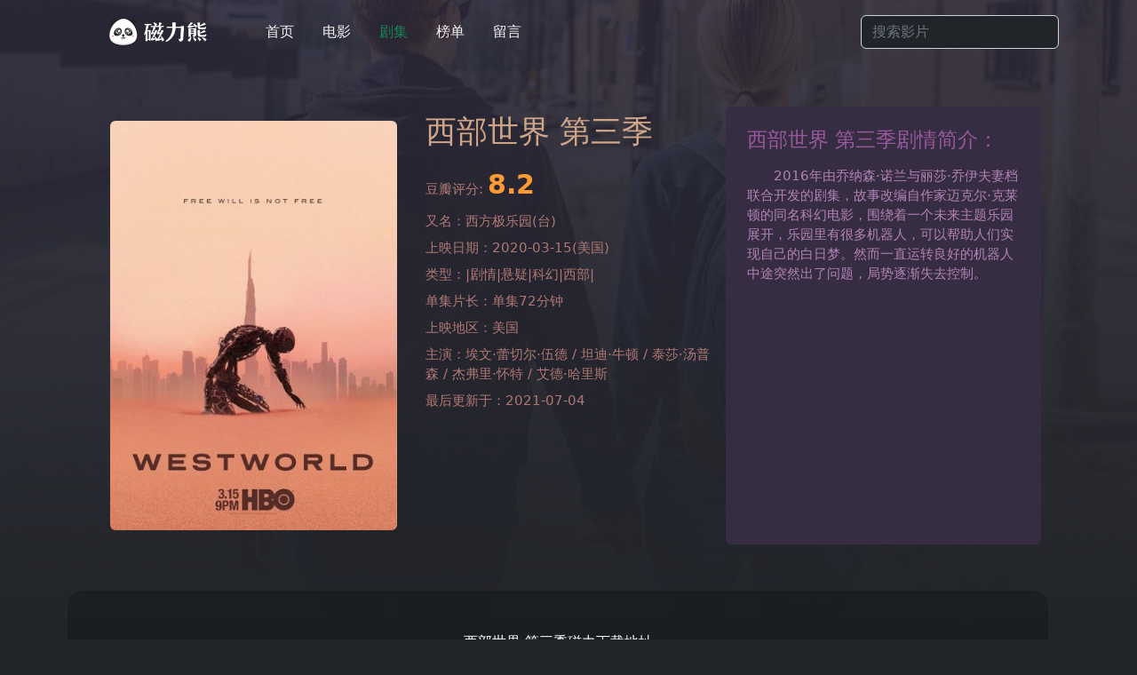

--- FILE ---
content_type: text/html
request_url: https://www.cilixiong.org/drama/1782.html
body_size: 3158
content:
<!DOCTYPE html>
<html lang="zh-cn">
<head>
<meta http-equiv="Content-Type" content="text/html;charset=UTF-8">
<title>西部世界 第三季(2020) 美国电视剧1080P下载在线观看 - 磁力熊</title>
<meta name="keywords" content="西部世界 第三季 / 西方极乐园(台), 2020年美国|剧情|悬疑|科幻|西部|电视剧">
<meta name="description" content="剧集西部世界 第三季1080P磁力下载,西部世界 第三季magnet链接,西部世界 第三季在线播放" />
<meta name="viewport" content="width=device-width, initial-scale=1.0">
<link rel="canonical" href="https://www.cilixiong.org/drama/1782.html"/>
<meta property="og:url" content="https://www.cilixiong.org/drama/1782.html"/>
<meta property="og:site_name" content="磁力熊"/>
<meta property="og:title" content="西部世界 第三季 - 磁力熊" />
<meta property="og:description" content="　　2016年由乔纳森·诺兰与丽莎·乔伊夫妻档联合开发的剧集，故事改编自作家迈克尔·克莱顿的同名科幻电影，围绕着一个未来主题乐园展开，乐园里有很多机器人，可以帮助人们实现自"/>
<meta property="og:type" content="video.movie"/>
<meta property="og:image" content="https://p1-tt.byteimg.com/origin/ff40000293147ec79e32.jpg"/>
<meta property="og:locale" content="zh_CN" />
<meta property="twitter:title" content="西部世界 第三季 - 磁力熊"/>
<meta property="twitter:description" content="　　2016年由乔纳森·诺兰与丽莎·乔伊夫妻档联合开发的剧集，故事改编自作家迈克尔·克莱顿的同名科幻电影，围绕着一个未来主题乐园展开，乐园里有很多机器人，可以帮助人们实现自"/>
<meta property="twitter:card" content="summary_large_image"/>
<meta property="twitter:image" content="https://p1-tt.byteimg.com/origin/ff40000293147ec79e32.jpg"/>
<link href="https://lib.baomitu.com/twitter-bootstrap/5.2.0/css/bootstrap.min.css" rel="stylesheet" type="text/css" />
<link href="/skin/cili/style.css?1116" rel="stylesheet" type="text/css" />
<link rel="shortcut icon" href="/favicon.ico" type="image/x-icon">
<link rel="apple-touch-icon" sizes="180x180" href="/apple-touch-icon.png"/>
<link rel="icon" type="image/png" sizes="32x32" href="/favicon-32x32.png"/>
<link rel="icon" type="image/png" sizes="16x16" href="/favicon-16x16.png"/>
<script type="application/ld+json">[{"@context":"http://schema.org","@type":"Movie","name":"西部世界 第三季","url":"/drama/1782.html","image":"https://p1-tt.byteimg.com/origin/ff40000293147ec79e32.jpg","datePublished":"2020-03-15(美国)","description":"　　2016年由乔纳森·诺兰与丽莎·乔伊夫妻档联合开发的剧集，故事改编自作家迈克尔·克莱顿的同名科幻电影，围绕着一个未来主题乐园展开，乐园里有很多机器人，可以帮助人们实现自己的白日梦。然而一直..."},{"@context":"https://schema.org","@type":"Article","headline":"西部世界 第三季","description":"　　2016年由乔纳森·诺兰与丽莎·乔伊夫妻档联合开发的剧集，故事改编自作家迈克尔·克莱顿的同名科幻电影，围绕着一个未来主题乐园展开，乐园里有很多机器人，可以帮助人们实现自己的白日梦。然而一直...","image":"https://example.com/poster.jpg","author":{"@type":"Person","name":"Cilixiong"},"datePublished":"2021-07-04T23:39:37+08:00","dateModified":"2021-07-04T23:41:22+08:00","mainEntityOfPage":{"@type":"WebPage","@id":"https://www.cilixiong.org/drama/1782.html"}}]</script>
</head>
<body class="bg-dark">
<div class="bg-cover"></div>
<div class="bg-overlay"></div>
<header class="p-3 text-bg-dark">
	<div class="container">
	<div class="d-flex flex-wrap align-items-center justify-content-center justify-content-lg-start">
		<a class="d-flex align-items-center mb-2 mb-lg-0 px-5 logo" href="/"><img src="/skin/cili/logo.png" alt="磁力熊" /></a>
		<ul class="nav col-12 col-lg-auto me-lg-auto mb-2 justify-content-center mb-md-0">
			<li><a class="nav-link px-3" href="/">首页</a></li>
			<li><a class="nav-link px-3" href="/movie/">电影</a></li>
			<li class='selected'><a class="nav-link px-3" href="/drama/">剧集</a></li>
			<li><a class="nav-link px-3" href="/subject.html">榜单</a></li>
			<li><a class="nav-link px-3" href="/e/tool/gbook/?bid=1">留言</a></li>
		</ul>
	<form class="col-12 col-lg-auto mb-3 mb-lg-0 me-lg-3" role="serach" action="/e/search/index.php" method="post" name="searchform" id="searchform">
		<input type="hidden" name="classid" value="1,2" />
		<input type="hidden" name="show" value="title" />
		<input type="hidden" name="tempid" value="1" />
		<input type="text" name="keyboard" class="form-control form-control-dark text-bg-dark" value="" placeholder="搜索影片" aria-label="Search" autocomplete="off">
	</form>
	</div>
	</div>
</header>
<div class="container">
	<div class="row row-cols-1 row-cols-lg-3 align-items-stretch g-4 p-5 text-white">
		<div class="p-3">
			<img class="rounded-2" style="max-width:100%;" alt="西部世界 第三季" src="https://p1-tt.byteimg.com/origin/ff40000293147ec79e32.jpg" />
		</div>
		<div class="mv_detail lh-2 px-3">
			<p class="mb-2"><h1>西部世界 第三季</h1></p>
			<p class="mb-2">豆瓣评分: <span class="db_rank">8.2</span></p>
			<p class="mb-2">又名：西方极乐园(台)</p>
			<p class="mb-2">上映日期：2020-03-15(美国)</p>
			<p class="mb-2">类型：|剧情|悬疑|科幻|西部|</p>
			<p class="mb-2">单集片长：单集72分钟</p>
			<p class="mb-2">上映地区：美国</p>
			<p class="mb-2">主演：埃文·蕾切尔·伍德 / 坦迪·牛顿 / 泰莎·汤普森 / 杰弗里·怀特 / 艾德·哈里斯</p>
			<p class="mb-2">最后更新于：2021-07-04</p>
			<p class="mb-2"></p>
		</div>
		<div class="mv_card p-4">
			<h2 class="pb-2">西部世界 第三季剧情简介：</h2>
			<div class="mv_card_box">　　2016年由乔纳森·诺兰与丽莎·乔伊夫妻档联合开发的剧集，故事改编自作家迈克尔·克莱顿的同名科幻电影，围绕着一个未来主题乐园展开，乐园里有很多机器人，可以帮助人们实现自己的白日梦。然而一直运转良好的机器人中途突然出了问题，局势逐渐失去控制。 </div>
		</div>
	</div>


	<div class="row col-md-12 text-white p-3 pt-1">
		<div class="mv_down p-5 pb-3 rounded-4 text-center">
			<h2 class="h6 pb-3">西部世界 第三季磁力下载地址</h2>
			<div class="container">
<div class="border-bottom pt-2 pb-4 mb-3"><a href="magnet:?xt=urn:btih:C9774246D77919994ACE35047BE5AFB2957A4F84">Westworld.S03.1080p.BluRay.x264-WESTWORLD[rartv][51.53GB]</a><a class="ms-3 text-muted small" href="/magnet.php?url=magnet:?xt=urn:btih:C9774246D77919994ACE35047BE5AFB2957A4F84" target="_blank">详情</a></div>
</div><div class="container">
<div class="border-bottom pt-2 pb-4 mb-3"><a href="magnet:?xt=urn:btih:BC3A97519793F8F55C445A80DD903603C489A1C4">Westworld.S03.1080p.AMZN.WEBRip.DDP5.1.x264-NTb[rartv][34.98GB]</a><a class="ms-3 text-muted small" href="/magnet.php?url=magnet:?xt=urn:btih:BC3A97519793F8F55C445A80DD903603C489A1C4" target="_blank">详情</a></div>
</div><div class="container">
<div class="border-bottom pt-2 pb-4 mb-3"><a href="magnet:?xt=urn:btih:E1DAE65CEE4ABC8E33A727A790BD4CB9A7C82FDC">西部世界.Westworld.S03.1080p.WEB-DL.x264-DJYDXS[22.24GB]</a><a class="ms-3 text-muted small" href="/magnet.php?url=magnet:?xt=urn:btih:E1DAE65CEE4ABC8E33A727A790BD4CB9A7C82FDC" target="_blank">详情</a></div>
</div>
<div class="container">
<div style="font-size:13px;" class="pt-1 pb-3 text-muted">为保证质量优先选择原声版本，下载字幕请前往 <a href="https://subhd.tv/search/西部世界 第三季" target="_blank" rel="nofollow">Subhd字幕</a>、<a href="https://zimuku.org/search?q=西部世界 第三季" target="_blank" rel="nofollow">Zimuku字幕库</a></div>
</div>
		</div>
	</div>

</div>
<div class="p-3 pb-2 text-center small">
<span class="small" style="color:#dc3545;">//</span> <a class="text-muted" href="/e/public/Click?adid=5" target="_blank">激情小视频在线观看</a>
</div>
<footer class="container py-3">
<div class="d-flex flex-column flex-sm-row justify-content-between my-4 text-secondary">
<p class="small text-secondary pt-2">©2025 磁力熊 <a class="px-2 text-muted" href="/about.html">关于我们</a></p>
<ul class="nav col-md-4 justify-content-end list-unstyled small">
<li class="nav-item"><a class="nav-link px-2 text-muted" href="https://movie.douban.com/" target="_blank">豆瓣电影</a></li>
</ul>
</div>
</footer>
<script src="/e/public/onclick/?enews=donews&classid=2&id=1782"></script><script defer src="https://static.cloudflareinsights.com/beacon.min.js/vcd15cbe7772f49c399c6a5babf22c1241717689176015" integrity="sha512-ZpsOmlRQV6y907TI0dKBHq9Md29nnaEIPlkf84rnaERnq6zvWvPUqr2ft8M1aS28oN72PdrCzSjY4U6VaAw1EQ==" data-cf-beacon='{"version":"2024.11.0","token":"ad967431dbaf48fbb6dade3bd6636eef","r":1,"server_timing":{"name":{"cfCacheStatus":true,"cfEdge":true,"cfExtPri":true,"cfL4":true,"cfOrigin":true,"cfSpeedBrain":true},"location_startswith":null}}' crossorigin="anonymous"></script>
</body>
</html>